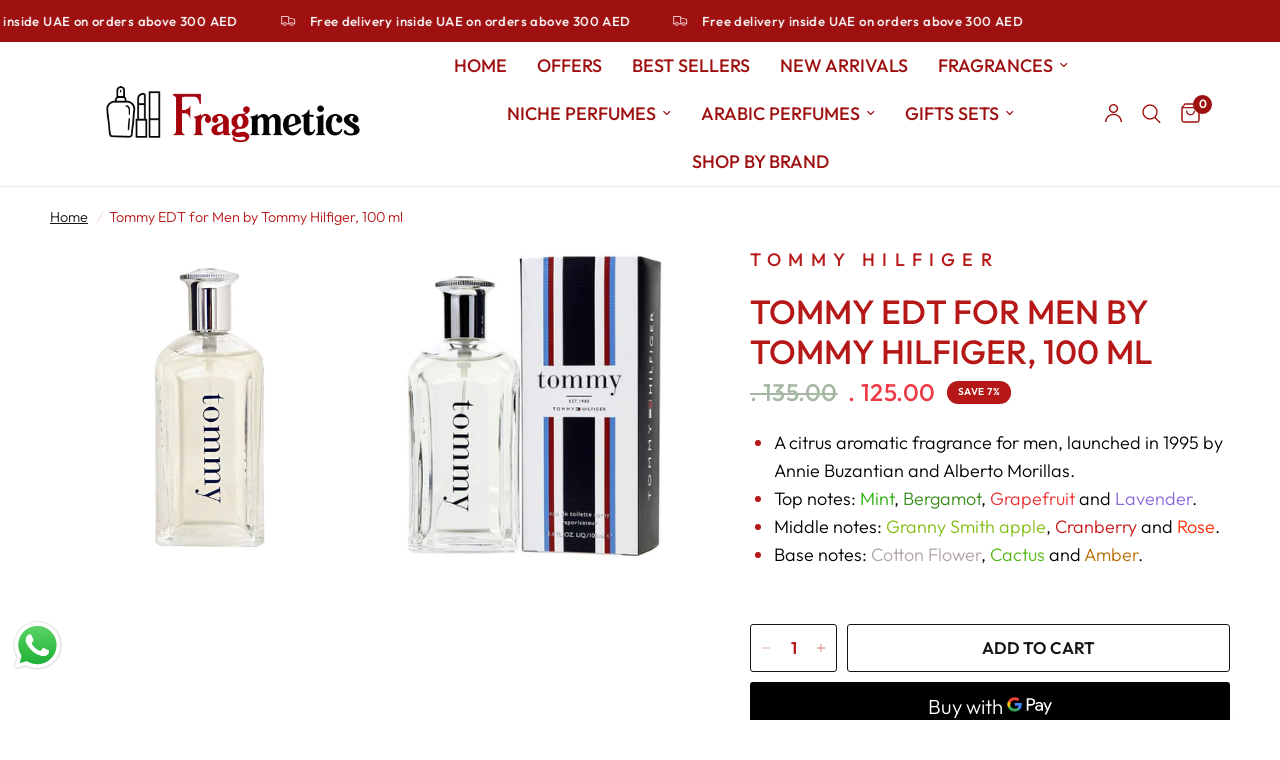

--- FILE ---
content_type: text/plain; charset=utf-8
request_url: https://checkout.tabby.ai/widgets/api/web
body_size: -55
content:
{"experiments":{"entity_id":"3bd98687-b672-4bc9-915a-b89484a686ff"}}